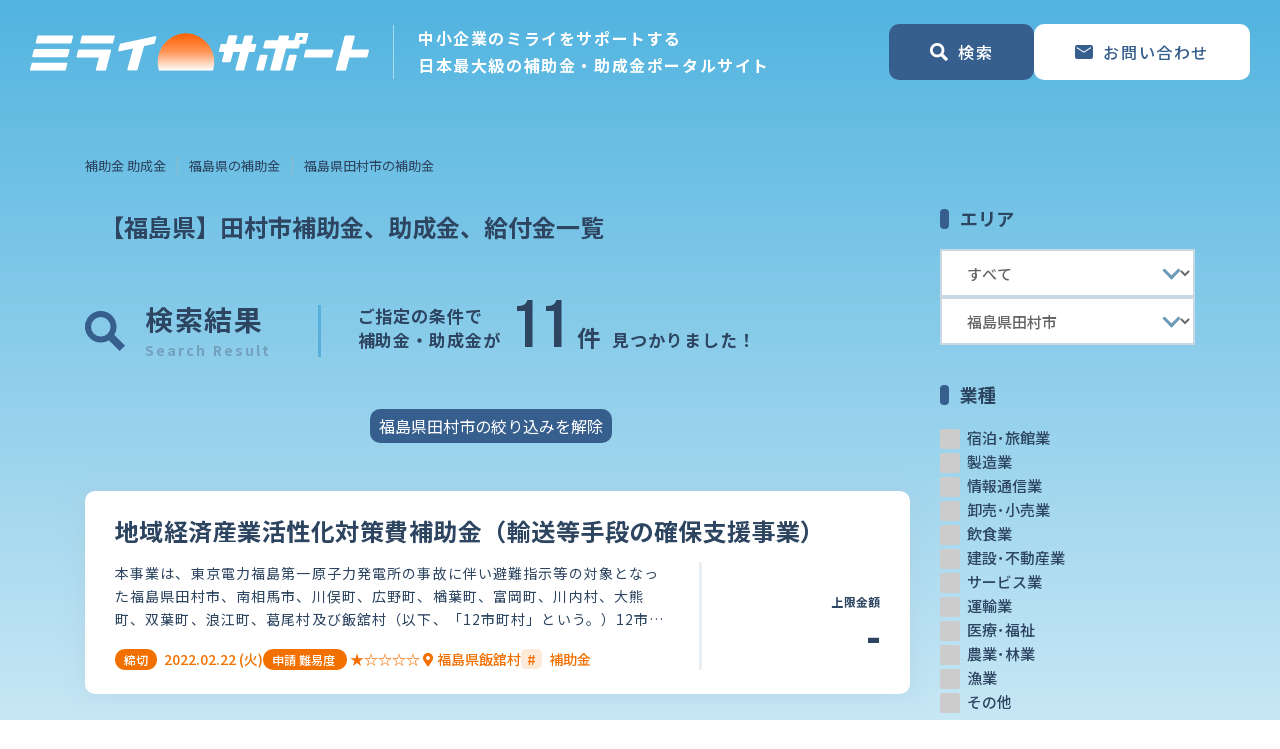

--- FILE ---
content_type: text/html; charset=utf-8
request_url: https://www.mirasapo.jp/subsidy/fukushima/113?exclude=true&page=1
body_size: 88140
content:
<!DOCTYPE html>
<html lang="ja">
<head>
  <meta charset="UTF-8" />
  <meta http-equiv="X-UA-Compatible" content="IE=edge" />
  <meta name="viewport" content="width=device-width, initial-scale=1.0" />
  <title>
【福島県】田村市補助金、助成金、給付金一覧！現在11件公募中</title>

  <link rel="stylesheet" href="/public/assets/css/swiper.min.css" />
  <link rel="stylesheet" href="/public/assets/css/bootstrap-reboot.min.css" />
  <link rel="stylesheet" href="/public/assets/css/bootstrap-grid.min.css" />
  <link rel="stylesheet" href="https://cdnjs.cloudflare.com/ajax/libs/font-awesome/5.15.4/css/all.min.css"
  integrity="sha512-1ycn6IcaQQ40/MKBW2W4Rhis/DbILU74C1vSrLJxCq57o941Ym01SwNsOMqvEBFlcgUa6xLiPY/NS5R+E6ztJQ=="
  crossorigin="anonymous" referrerpolicy="no-referrer" />

  <link rel="stylesheet" media="all" href="/assets/public/subsidy/application-94461bc7668e04a30cbe910a81fd0d5776596745540b0a7c17c7360eb15034b9.css" data-turbolinks-track="reload" />
  <script src="/assets/public/application-900e3d3e1110ef12ff01c98e29f4212a6b2d67663f90d674772fd0a442059291.js" data-turbolinks-track="reload"></script>
  <link rel="shortcut icon" href="/favicon.png">

  
  
      <meta name='description' content='福島県田村市の企業や個人が受給できる可能性が高い補助金、助成金、給付金を一覧で掲載しています。'>
      <meta property='og:url' content='https://www.mirasapo.jp/subsidy/fukushima/113?exclude=true&page=1' />
    <meta property='og:type' content='article' />
    <meta property='og:title' content='福島県田村市の補助金、助成金、給付金一覧' />
    <meta property='og:description' content='福島県田村市の企業や個人が受給できる可能性が高い補助金、助成金、給付金を一覧で掲載しています。' />
    <meta property='og:site_name' content='ミライサポート - 日本最大級の補助金、助成金、給付金のポータルサイト' />
    <meta property='og:image' content='https://www.mirasapo.jp/img/ogp.png' />
    
    <link rel='canonical' href='https://www.mirasapo.jp/subsidy/fukushima/113?page=1'>

  <meta name="csrf-param" content="authenticity_token" />
<meta name="csrf-token" content="MCfdxQGtt5-8uCFjFss5CIJE0kpZVu_tq93Feb__UZqV9QZU0heo-C4ZAAYBwgLzPqgFJn4JtKMqtjPSD8wmyQ" />
  

  
  
    <!-- Google Tag Manager -->
    <script>(function(w,d,s,l,i){w[l]=w[l]||[];w[l].push({'gtm.start':
    new Date().getTime(),event:'gtm.js'});var f=d.getElementsByTagName(s)[0],
    j=d.createElement(s),dl=l!='dataLayer'?'&l='+l:'';j.async=true;j.src=
    'https://www.googletagmanager.com/gtm.js?id='+i+dl;f.parentNode.insertBefore(j,f);
    })(window,document,'script','dataLayer','GTM-P8ZBWBQ');</script>
    <!-- End Google Tag Manager -->
</head>

<body>
  <!-- Google Tag Manager (noscript) -->
<noscript><iframe src="https://www.googletagmanager.com/ns.html?id=GTM-P8ZBWBQ"
height="0" width="0" style="display:none;visibility:hidden"></iframe></noscript>
<!-- End Google Tag Manager (noscript) -->

<header class="header">
  <!-- ナビゲーションバー -->
  <nav class="navbar">
    <div class="navbar-brand ">

        <div class="navbar-logo">
          <a href="/subsidy">
            <img src="/img/logo.svg" alt="ミライサポート - 日本最大級の補助金、助成金、給付金のポータルサイト" class="logo">
</a>        </div>
      <p class="navbar-lead">
        中小企業のミライをサポートする<br class="d-none d-xl-inline" />
        日本最大級の補助金・助成金ポータルサイト
      </p>
    </div>

    <ul class="navbar-nav">
      <li class="nav-item">
        <div class="cv-item">
          <a class="btn btn-blue cv" id="nav-search" href="#">
            <img src="/img/icon_map-search_white.svg" class="icon icon-search" alt="search" />
            <span>検索</span>
          </a>
          <a class="btn btn-blue cv flip d-none d-lg-flex" href="/contact/new">
            <img src="/img/icon_mail_blue.svg" class="icon icon-mail" alt="contact" />
            <span>お問い合わせ</span>
</a>        </div>
      </li>
    </ul>

    <button class="nav-close btn btn-blue close">
      <span class="icon"></span>
      <span>閉じる</span>
    </button>
  </nav>

  <!-- 検索メニュー -->
  <nav class="search-menu">
    <form class="form-search form-blue" action="/subsidies" accept-charset="UTF-8" method="get">
      <div class="menu-panel">
        <div class="panel-header">
          <span class="menu-title">エリア</span>
        </div>
        <ul class="panel-list selects">
          <li class="list-item">
            <div class="custom-select">
              <select class="select-area" name="search[prefecture_id]" id="search_prefecture_id"><option value="">すべて</option>
<optgroup label="北海道地方" 北海道="1"><option value="1">北海道</option></optgroup><optgroup label="東北地方" 青森県="2" 岩手県="3" 宮城県="4" 秋田県="5" 山形県="6" 福島県="7"><option value="2">青森県</option>
<option value="3">岩手県</option>
<option value="4">宮城県</option>
<option value="5">秋田県</option>
<option value="6">山形県</option>
<option value="7">福島県</option></optgroup><optgroup label="関東地方" 茨城県="8" 栃木県="9" 群馬県="10" 埼玉県="11" 千葉県="12" 東京都="13" 神奈川県="14"><option value="8">茨城県</option>
<option value="9">栃木県</option>
<option value="10">群馬県</option>
<option value="11">埼玉県</option>
<option value="12">千葉県</option>
<option value="13">東京都</option>
<option value="14">神奈川県</option></optgroup><optgroup label="中部地方" 新潟県="15" 富山県="16" 石川県="17" 福井県="18" 山梨県="19" 長野県="20" 岐阜県="21" 静岡県="22" 愛知県="23"><option value="15">新潟県</option>
<option value="16">富山県</option>
<option value="17">石川県</option>
<option value="18">福井県</option>
<option value="19">山梨県</option>
<option value="20">長野県</option>
<option value="21">岐阜県</option>
<option value="22">静岡県</option>
<option value="23">愛知県</option></optgroup><optgroup label="近畿地方" 三重県="24" 滋賀県="25" 京都府="26" 大阪府="27" 兵庫県="28" 奈良県="29" 和歌山県="30"><option value="24">三重県</option>
<option value="25">滋賀県</option>
<option value="26">京都府</option>
<option value="27">大阪府</option>
<option value="28">兵庫県</option>
<option value="29">奈良県</option>
<option value="30">和歌山県</option></optgroup><optgroup label="中国地方" 鳥取県="31" 島根県="32" 岡山県="33" 広島県="34" 山口県="35"><option value="31">鳥取県</option>
<option value="32">島根県</option>
<option value="33">岡山県</option>
<option value="34">広島県</option>
<option value="35">山口県</option></optgroup><optgroup label="四国地方" 徳島県="36" 香川県="37" 愛媛県="38" 高知県="39"><option value="36">徳島県</option>
<option value="37">香川県</option>
<option value="38">愛媛県</option>
<option value="39">高知県</option></optgroup><optgroup label="九州地方" 福岡県="40" 佐賀県="41" 長崎県="42" 熊本県="43" 大分県="44" 宮崎県="45" 鹿児島県="46"><option value="40">福岡県</option>
<option value="41">佐賀県</option>
<option value="42">長崎県</option>
<option value="43">熊本県</option>
<option value="44">大分県</option>
<option value="45">宮崎県</option>
<option value="46">鹿児島県</option></optgroup><optgroup label="沖縄地方" 沖縄県="47"><option value="47">沖縄県</option></optgroup><optgroup label="その他" 全国="48" その他="49"><option value="48">全国</option>
<option value="49">その他</option></optgroup></select>
            </div>
          </li>
          <li class="list-item ">
            <div class="custom-select">
              <select name="search[area_id]" id="search_area_id"><option value="">すべて</option>
<option selected="selected" value="113">福島県田村市</option></select>
            </div>
          </li>
        </ul>
      </div>
      <div class="menu-panel">
        <div class="panel-header">
          <span class="menu-title">業種</span>
          <!-- <button class="option-clear">全て外す</button> -->
        </div>
        <ul class="panel-list options">

            <li class="list-item">
              <input id="search_industry_27_header" type="checkbox" value="宿泊･旅館業" name="search[industry_labels][]" />
              <label for="search_industry_27_header">宿泊･旅館業</label>
            </li>
            <li class="list-item">
              <input id="search_industry_5_header" type="checkbox" value="製造業" name="search[industry_labels][]" />
              <label for="search_industry_5_header">製造業</label>
            </li>
            <li class="list-item">
              <input id="search_industry_7_header" type="checkbox" value="情報通信業" name="search[industry_labels][]" />
              <label for="search_industry_7_header">情報通信業</label>
            </li>
            <li class="list-item">
              <input id="search_industry_21_header" type="checkbox" value="卸売･小売業" name="search[industry_labels][]" />
              <label for="search_industry_21_header">卸売･小売業</label>
            </li>
            <li class="list-item">
              <input id="search_industry_22_header" type="checkbox" value="飲食業" name="search[industry_labels][]" />
              <label for="search_industry_22_header">飲食業</label>
            </li>
            <li class="list-item">
              <input id="search_industry_23_header" type="checkbox" value="建設･不動産業" name="search[industry_labels][]" />
              <label for="search_industry_23_header">建設･不動産業</label>
            </li>
            <li class="list-item">
              <input id="search_industry_24_header" type="checkbox" value="サービス業" name="search[industry_labels][]" />
              <label for="search_industry_24_header">サービス業</label>
            </li>
            <li class="list-item">
              <input id="search_industry_25_header" type="checkbox" value="運輸業" name="search[industry_labels][]" />
              <label for="search_industry_25_header">運輸業</label>
            </li>
            <li class="list-item">
              <input id="search_industry_26_header" type="checkbox" value="医療･福祉" name="search[industry_labels][]" />
              <label for="search_industry_26_header">医療･福祉</label>
            </li>
            <li class="list-item">
              <input id="search_industry_1_header" type="checkbox" value="農業･林業" name="search[industry_labels][]" />
              <label for="search_industry_1_header">農業･林業</label>
            </li>
            <li class="list-item">
              <input id="search_industry_2_header" type="checkbox" value="漁業" name="search[industry_labels][]" />
              <label for="search_industry_2_header">漁業</label>
            </li>
            <li class="list-item">
              <input id="search_industry_28_header" type="checkbox" value="その他" name="search[industry_labels][]" />
              <label for="search_industry_28_header">その他</label>
            </li>

        </ul>
      </div>
      <div class="menu-panel">
        <div class="panel-header">
          <span class="menu-title">利用用途</span>
          <!-- <button class="option-clear">全て外す</button> -->
        </div>
        <ul class="panel-list options">
          <li class="list-item">
            <input id="search_category_1_header" type="checkbox" value="business" name="search[category_keys][]" />
            <label for="search_category_1_header">経営改善・経営強化</label>
          </li>
          <li class="list-item">
            <input id="search_category_2_header" type="checkbox" value="sales" name="search[category_keys][]" />
            <label for="search_category_2_header">販路拡大</label>
          </li>
          <li class="list-item">
            <input id="search_category_3_header" type="checkbox" value="abroad" name="search[category_keys][]" />
            <label for="search_category_3_header">海外展開</label>
          </li>
          <li class="list-item">
            <input id="search_category_4_header" type="checkbox" value="investment" name="search[category_keys][]" />
            <label for="search_category_4_header">設備投資</label>
          </li>
          <li class="list-item">
            <input id="search_category_5_header" type="checkbox" value="it" name="search[category_keys][]" />
            <label for="search_category_5_header">IT導入</label>
          </li>
          <li class="list-item">
            <input id="search_category_6_header" type="checkbox" value="hiring" name="search[category_keys][]" />
            <label for="search_category_6_header">人材採用・雇用</label>
          </li>
          <li class="list-item">
            <input id="search_category_7_header" type="checkbox" value="education" name="search[category_keys][]" />
            <label for="search_category_7_header">人材育成・福利厚生</label>
          </li>
          <li class="list-item">
            <input id="search_category_8_header" type="checkbox" value="intellectual_assets" name="search[category_keys][]" />
            <label for="search_category_8_header">特許・知的財産</label>
          </li>
          <li class="list-item">
            <input id="search_category_9_header" type="checkbox" value="entrepreneurship" name="search[category_keys][]" />
            <label for="search_category_9_header">起業・創業</label>
          </li>
          <li class="list-item">
            <input id="search_category_10_header" type="checkbox" value="inheritance" name="search[category_keys][]" />
            <label for="search_category_10_header">事業承継</label>
          </li>
          <li class="list-item">
            <input id="search_category_11_header" type="checkbox" value="disaster" name="search[category_keys][]" />
            <label for="search_category_11_header">災害・被災者支援</label>
          </li>
          <li class="list-item">
            <input id="search_category_12_header" type="checkbox" value="covid" name="search[category_keys][]" />
            <label for="search_category_12_header">コロナ関連</label>
          </li>
          <li class="list-item">
            <input id="search_category_13_header" type="checkbox" value="energy" name="search[category_keys][]" />
            <label for="search_category_13_header">環境・省エネ</label>
          </li>
          <li class="list-item">
            <input id="search_category_14_header" type="checkbox" value="remotework" name="search[category_keys][]" />
            <label for="search_category_14_header">テレワーク</label>
          </li>
        </ul>
      </div>
      <div class="menu-panel wide">
        <div class="panel-header">
          <span class="menu-title">キーワード</span>
        </div>
        <ul class="panel-list keywords">
          <li class="list-item">
            <input placeholder="キーワード検索" type="text" name="search[keyword]" id="search_keyword" />
          </li>
        </ul>
      </div>
      <div class="search-footer">
        <div class="select-col">

          <div class="switch">

              <input id="search_target_switch_header26" type="radio" value="企業" checked="checked" name="search[target_label]" />
              <label for="search_target_switch_header26">企業</label>
              <input id="search_target_switch_header27" type="radio" value="団体" name="search[target_label]" />
              <label for="search_target_switch_header27">団体</label>
          </div>
          <div class="check">
            <input id="search_active_header" type="checkbox" value="true" name="search[active]" />
            <label for="search_active_header">受付中のみ</label>
          </div>
        </div>
        <div class="button-col">
          <button type="submit" class="btn btn-orange search">
            <span class="fas fa-search icon"></span>
            <span>補助金・助成金を検索</span>
          </button>
        </div>
      </div>
</form>  </nav>
  
</header>

  <main class="">
    <section class="container-xl container-no-padding">
      <div class="row no-gutters">
        <nav class="col-12">
              <ol class="breadcrumb"><li class="breadcrumb-item"><a href="/subsidy">補助金 助成金</a></li><li class="breadcrumb-item"><a href="/subsidy/fukushima">福島県の補助金</a></li><li class="breadcrumb-item active">福島県田村市の補助金</li></ol>

        </nav>
      </div>
    </section>
    <section class="container-xl">
      <div class="row">
        <div class="main col-12 col-lg-9">
          



<div class="main-header">
  <div class="col">
    <h1>【福島県】田村市補助金、助成金、給付金一覧</h1>
  </div>
</div>
<div class="main-header">
  <div class="head-icon">
    <img src="/img/icon_map-search_blue.svg" class="icon icon-search" alt="search" />
  </div>
  <div class="head-title search border-right">
    <span class="upper">検索結果</span>
    <span class="lower">Search Result</span>
  </div>
  <h2 class="main-title">
    <span class="text">ご指定の条件で<br />補助金・助成金が</span>
    <strong class="summary">
      <span class="count">11</span>
      <span class="unit">件</span>
    </strong>
    <span class="text">見つかりました！</span>
  </h2>
</div>

<div class="row">
  <div class="col">
    
  <div class="row mb-5">
    <div class="col-6 offset-3 col-sm-4 offset-sm-4">
      <a class="btn btn-sm btn-blue p-2 rounded-pill w-100" href="/subsidy/fukushima/113">福島県田村市の絞り込みを解除</a>
    </div>
  </div>


  </div>
</div>

<!-- メイン本文 -->
<div class="main-topic">
  <div class="row row-cols-1 no-gutters">
      <div class="col mb-3 mb-md-5">
  <div class="card card-pickup">
    <a class="card-link" href="/subsidy/247">
      <div class="card-header">
        <h3 class="title">
          地域経済産業活性化対策費補助金（輸送等手段の確保支援事業）
        </h3>
      </div>
</a>    <div class="card-body">
      <div class="overview">
        <div class="description">
          <span>
            本事業は、東京電力福島第一原子力発電所の事故に伴い避難指示等の対象となった福島県田村市、南相馬市、川俣町、広野町、楢葉町、富岡町、川内村、大熊町、双葉町、浪江町、葛尾村及び飯舘村（以下、「12市町村」という。）12市町村において、補助事業者による12市町村の住民等を対象とした衣・食・医等に関する生活関連商品等の提供や広域的な移動サービスの提供に必要となる輸送手段を確保する事業、並びに、企業活...
          </span>
        </div>
        <div class="overview-footer">
          <div class="status status-orange">
            <div class="status-item">
              <div class="status-main">

                <span class="badge">締切</span>
                <span class="tag">
                    2022.02.22
                    <span class="d-none d-md-inline">
                      (火)
                    </span>
                </span>

              </div>
            </div>

            <div class="status-item">
              <div class="status-main">
                <span class="badge">
                  <span class="d-none d-md-inline">申請</span>
                  難易度
                </span>
                <span class="tag">
                  ★☆☆☆☆
                </span>
              </div>
            </div>
          </div>
          <div class="status status-orange">
            <div class="status-item">
                <a href="/subsidy/fukushima/124">
                  <span class="tag"><i class="fas fa-map-marker-alt"></i>  福島県飯舘村</span>
</a>            </div>
              <div class="status-item">
                <span class="badge-hash">#</span>
                <span class="tag">補助金</span>
              </div>
          </div>
            <div class="pricetag">
              <div class="title">
                上限<span class="d-none d-md-inline"></span><br class="d-inline d-md-none" />金額
              </div>
              <div class="price">
                <span class="amount">
                  <span class="number">-</span>
                  <span class="currency"></span>
                </span>
              </div>
            </div>
        </div>
      </div>
    </div>
  </div>
</div>
      <div class="col mb-3 mb-md-5">
  <div class="card card-pickup">
    <a class="card-link" href="/subsidy/727">
      <div class="card-header">
        <h3 class="title">
          福島県原子力被災12市町村農業者支援事業
        </h3>
      </div>
</a>    <div class="card-body">
      <div class="overview">
        <div class="description">
          <span>
            福島県は、東日本大震災に伴い発生した東京電力株式会社福島第一原子力発電所事故の影響により、避難を余儀なくされた地域（田村市、南相馬市、川俣町、広野町、楢葉町、富岡町、川内村、大熊町、双葉町、浪江町、葛尾村、飯舘村）において、営農再開等に向けた取り組みを行う場合に必要となる農業用機械、施設等の導入に要する経費を助成します。
          </span>
        </div>
        <div class="overview-footer">
          <div class="status status-orange">
            <div class="status-item">
              <div class="status-main">

                <span class="badge">締切</span>
                <span class="tag">
                    2023.09.22
                    <span class="d-none d-md-inline">
                      (金)
                    </span>
                </span>

              </div>
            </div>

            <div class="status-item">
              <div class="status-main">
                <span class="badge">
                  <span class="d-none d-md-inline">申請</span>
                  難易度
                </span>
                <span class="tag">
                  ★★★★★
                </span>
              </div>
            </div>
          </div>
          <div class="status status-orange">
            <div class="status-item">
                <a href="/subsidy/fukushima/124">
                  <span class="tag"><i class="fas fa-map-marker-alt"></i>  福島県飯舘村</span>
</a>            </div>
              <div class="status-item">
                <span class="badge-hash">#</span>
                <span class="tag">助成金</span>
              </div>
          </div>
            <div class="pricetag">
              <div class="title">
                上限<br class="d-inline d-md-none" />金額
              </div>
              <div class="price">
                <span class="amount">
                    <span class="number">3,000</span>
                </span>
                <span class="currency">万円</span>
              </div>
            </div>
        </div>
      </div>
    </div>
  </div>
</div>
      <div class="col mb-3 mb-md-5">
  <div class="card card-pickup">
    <a class="card-link" href="/subsidy/17766">
      <div class="card-header">
        <h3 class="title">
          協働のまちづくり支援事業
        </h3>
      </div>
</a>    <div class="card-body">
      <div class="overview">
        <div class="description">
          <span>
            地域の課題解決に向け、市民活動団体等が創意工夫した取り組みや市民が参画する新たな地域間交流など、自立に向けた取り組みのきっかけとするための市民提案型のまちづくり活動を予算の範囲内で支援します。

          </span>
        </div>
        <div class="overview-footer">
          <div class="status status-orange">
            <div class="status-item">
              <div class="status-main">

                <span class="badge">締切</span>
                <span class="tag">
                    <span style="font-size:1.4rem; line-height: 100%;">-</span>
                </span>

              </div>
            </div>

            <div class="status-item">
              <div class="status-main">
                <span class="badge">
                  <span class="d-none d-md-inline">申請</span>
                  難易度
                </span>
                <span class="tag">
                  ★★☆☆☆
                </span>
              </div>
            </div>
          </div>
          <div class="status status-orange">
            <div class="status-item">
                <a href="/subsidy/fukushima/113">
                  <span class="tag"><i class="fas fa-map-marker-alt"></i>  福島県田村市</span>
</a>            </div>
              <div class="status-item">
                <span class="badge-hash">#</span>
                <span class="tag">補助金</span>
              </div>
          </div>
            <div class="pricetag">
              <div class="title">
                上限<br class="d-inline d-md-none" />金額
              </div>
              <div class="price">
                <span class="amount">
                    <span class="number">30</span>
                </span>
                <span class="currency">万円</span>
              </div>
            </div>
        </div>
      </div>
    </div>
  </div>
</div>
      <div class="col mb-3 mb-md-5">
  <div class="card card-pickup">
    <a class="card-link" href="/subsidy/17767">
      <div class="card-header">
        <h3 class="title">
          荒廃農地活用促進対策事業
        </h3>
      </div>
</a>    <div class="card-body">
      <div class="overview">
        <div class="description">
          <span>
            荒廃農地の活用を促進するため、荒廃農地の解消に取り組む方へ補助金を交付いたします。
          </span>
        </div>
        <div class="overview-footer">
          <div class="status status-orange">
            <div class="status-item">
              <div class="status-main">

                <span class="badge">締切</span>
                <span class="tag">
                    <span style="font-size:1.4rem; line-height: 100%;">-</span>
                </span>

              </div>
            </div>

            <div class="status-item">
              <div class="status-main">
                <span class="badge">
                  <span class="d-none d-md-inline">申請</span>
                  難易度
                </span>
                <span class="tag">
                  ★☆☆☆☆
                </span>
              </div>
            </div>
          </div>
          <div class="status status-orange">
            <div class="status-item">
                <a href="/subsidy/fukushima/113">
                  <span class="tag"><i class="fas fa-map-marker-alt"></i>  福島県田村市</span>
</a>            </div>
              <div class="status-item">
                <span class="badge-hash">#</span>
                <span class="tag">補助金</span>
              </div>
          </div>
            <div class="pricetag">
              <div class="title">
                上限<span class="d-none d-md-inline"></span><br class="d-inline d-md-none" />金額
              </div>
              <div class="price">
                <span class="amount">
                  <span class="number">-</span>
                  <span class="currency"></span>
                </span>
              </div>
            </div>
        </div>
      </div>
    </div>
  </div>
</div>
      <div class="col mb-3 mb-md-5">
  <div class="card card-pickup">
    <a class="card-link" href="/subsidy/17771">
      <div class="card-header">
        <h3 class="title">
          地域づくり応援事業 
        </h3>
      </div>
</a>    <div class="card-body">
      <div class="overview">
        <div class="description">
          <span>
            魅力ある地域づくりのために地域、団体等がが自らの創意工夫により地域課題を解決できる環境を整え、地域の自立的発展を図るために実施する地域づくり活動を予算の範囲内で応援します。
          </span>
        </div>
        <div class="overview-footer">
          <div class="status status-orange">
            <div class="status-item">
              <div class="status-main">

                <span class="badge">締切</span>
                <span class="tag">
                    <span style="font-size:1.4rem; line-height: 100%;">-</span>
                </span>

              </div>
            </div>

            <div class="status-item">
              <div class="status-main">
                <span class="badge">
                  <span class="d-none d-md-inline">申請</span>
                  難易度
                </span>
                <span class="tag">
                  ★☆☆☆☆
                </span>
              </div>
            </div>
          </div>
          <div class="status status-orange">
            <div class="status-item">
                <a href="/subsidy/fukushima/113">
                  <span class="tag"><i class="fas fa-map-marker-alt"></i>  福島県田村市</span>
</a>            </div>
              <div class="status-item">
                <span class="badge-hash">#</span>
                <span class="tag">補助金</span>
              </div>
          </div>
            <div class="pricetag">
              <div class="title">
                上限<br class="d-inline d-md-none" />金額
              </div>
              <div class="price">
                <span class="amount">
                    <span class="number">10</span>
                </span>
                <span class="currency">万円</span>
              </div>
            </div>
        </div>
      </div>
    </div>
  </div>
</div>
      <div class="col mb-3 mb-md-5">
  <div class="card card-pickup">
    <a class="card-link" href="/subsidy/17773">
      <div class="card-header">
        <h3 class="title">
          田村市水稲病害虫防除支援事業
        </h3>
      </div>
</a>    <div class="card-body">
      <div class="overview">
        <div class="description">
          <span>
            水稲の安定生産を図るため、令和４年産米の作付けにあたり病害虫を防除できる薬剤を購入された方へ補助金を交付いたします。
          </span>
        </div>
        <div class="overview-footer">
          <div class="status status-orange">
            <div class="status-item">
              <div class="status-main">

                <span class="badge">締切</span>
                <span class="tag">
                    2022.10.31
                    <span class="d-none d-md-inline">
                      (月)
                    </span>
                </span>

              </div>
            </div>

            <div class="status-item">
              <div class="status-main">
                <span class="badge">
                  <span class="d-none d-md-inline">申請</span>
                  難易度
                </span>
                <span class="tag">
                  ★☆☆☆☆
                </span>
              </div>
            </div>
          </div>
          <div class="status status-orange">
            <div class="status-item">
                <a href="/subsidy/fukushima/113">
                  <span class="tag"><i class="fas fa-map-marker-alt"></i>  福島県田村市</span>
</a>            </div>
              <div class="status-item">
                <span class="badge-hash">#</span>
                <span class="tag">補助金</span>
              </div>
          </div>
            <div class="pricetag">
              <div class="title">
                上限<span class="d-none d-md-inline"></span><br class="d-inline d-md-none" />金額
              </div>
              <div class="price">
                <span class="amount">
                  <span class="number">-</span>
                  <span class="currency"></span>
                </span>
              </div>
            </div>
        </div>
      </div>
    </div>
  </div>
</div>
      <div class="col mb-3 mb-md-5">
  <div class="card card-pickup">
    <a class="card-link" href="/subsidy/31441">
      <div class="card-header">
        <h3 class="title">
          原子力被災12市町村農業者支援事業
        </h3>
      </div>
</a>    <div class="card-body">
      <div class="overview">
        <div class="description">
          <span>
            原子力被災１２市町村において、営農再開等を行う場合に必要となる農業用機械、施設等の導入の取り組みに必要な経費を助成することで営農再開を支援します。
          </span>
        </div>
        <div class="overview-footer">
          <div class="status status-orange">
            <div class="status-item">
              <div class="status-main">

                <span class="badge">締切</span>
                <span class="tag">
                    2022.11.11
                    <span class="d-none d-md-inline">
                      (金)
                    </span>
                </span>

              </div>
            </div>

            <div class="status-item">
              <div class="status-main">
                <span class="badge">
                  <span class="d-none d-md-inline">申請</span>
                  難易度
                </span>
                <span class="tag">
                  ★★★★★
                </span>
              </div>
            </div>
          </div>
          <div class="status status-orange">
            <div class="status-item">
                <a href="/subsidy/fukushima/113">
                  <span class="tag"><i class="fas fa-map-marker-alt"></i>  福島県田村市</span>
</a>            </div>
              <div class="status-item">
                <span class="badge-hash">#</span>
                <span class="tag">補助金</span>
              </div>
          </div>
            <div class="pricetag">
              <div class="title">
                上限<br class="d-inline d-md-none" />金額
              </div>
              <div class="price">
                <span class="amount">
                    <span class="number">3,000</span>
                </span>
                <span class="currency">万円</span>
              </div>
            </div>
        </div>
      </div>
    </div>
  </div>
</div>
      <div class="col mb-3 mb-md-5">
  <div class="card card-pickup">
    <a class="card-link" href="/subsidy/55607">
      <div class="card-header">
        <h3 class="title">
          さつまいも生産支援事業
        </h3>
      </div>
</a>    <div class="card-body">
      <div class="overview">
        <div class="description">
          <span>
            さつまいもの作付けから販売までを行う方へ補助金を交付いたします。
          </span>
        </div>
        <div class="overview-footer">
          <div class="status status-orange">
            <div class="status-item">
              <div class="status-main">

                <span class="badge">締切</span>
                <span class="tag">
                    2023.06.30
                    <span class="d-none d-md-inline">
                      (金)
                    </span>
                </span>

              </div>
            </div>

            <div class="status-item">
              <div class="status-main">
                <span class="badge">
                  <span class="d-none d-md-inline">申請</span>
                  難易度
                </span>
                <span class="tag">
                  ★☆☆☆☆
                </span>
              </div>
            </div>
          </div>
          <div class="status status-orange">
            <div class="status-item">
                <a href="/subsidy/fukushima/113">
                  <span class="tag"><i class="fas fa-map-marker-alt"></i>  福島県田村市</span>
</a>            </div>
              <div class="status-item">
                <span class="badge-hash">#</span>
                <span class="tag">補助金</span>
              </div>
          </div>
            <div class="pricetag">
              <div class="title">
                上限<span class="d-none d-md-inline"></span><br class="d-inline d-md-none" />金額
              </div>
              <div class="price">
                <span class="amount">
                  <span class="number">-</span>
                  <span class="currency"></span>
                </span>
              </div>
            </div>
        </div>
      </div>
    </div>
  </div>
</div>
      <div class="col mb-3 mb-md-5">
  <div class="card card-pickup">
    <a class="card-link" href="/subsidy/55610">
      <div class="card-header">
        <h3 class="title">
          協働のまちづくり支援事業
        </h3>
      </div>
</a>    <div class="card-body">
      <div class="overview">
        <div class="description">
          <span>
            地域の課題解決に向け、市民活動団体等が創意工夫した取り組みや市民が参画する新たな地域間交流など、自立に向けた取り組みのきっかけとするための市民提案型のまちづくり活動を予算の範囲内で支援します。
          </span>
        </div>
        <div class="overview-footer">
          <div class="status status-orange">
            <div class="status-item">
              <div class="status-main">

                <span class="badge">締切</span>
                <span class="tag">
                    <span style="font-size:1.4rem; line-height: 100%;">-</span>
                </span>

              </div>
            </div>

            <div class="status-item">
              <div class="status-main">
                <span class="badge">
                  <span class="d-none d-md-inline">申請</span>
                  難易度
                </span>
                <span class="tag">
                  ★★☆☆☆
                </span>
              </div>
            </div>
          </div>
          <div class="status status-orange">
            <div class="status-item">
                <a href="/subsidy/fukushima/113">
                  <span class="tag"><i class="fas fa-map-marker-alt"></i>  福島県田村市</span>
</a>            </div>
              <div class="status-item">
                <span class="badge-hash">#</span>
                <span class="tag">補助金</span>
              </div>
          </div>
            <div class="pricetag">
              <div class="title">
                上限<br class="d-inline d-md-none" />金額
              </div>
              <div class="price">
                <span class="amount">
                    <span class="number">30</span>
                </span>
                <span class="currency">万円</span>
              </div>
            </div>
        </div>
      </div>
    </div>
  </div>
</div>
      <div class="col mb-3 mb-md-5">
  <div class="card card-pickup">
    <a class="card-link" href="/subsidy/55611">
      <div class="card-header">
        <h3 class="title">
          地域づくり応援事業 
        </h3>
      </div>
</a>    <div class="card-body">
      <div class="overview">
        <div class="description">
          <span>
            魅力ある地域づくりのために地域、団体等がが自らの創意工夫により地域課題を解決できる環境を整え、地域の自立的発展を図るために実施する地域づくり活動を予算の範囲内で応援します。
          </span>
        </div>
        <div class="overview-footer">
          <div class="status status-orange">
            <div class="status-item">
              <div class="status-main">

                <span class="badge">締切</span>
                <span class="tag">
                    <span style="font-size:1.4rem; line-height: 100%;">-</span>
                </span>

              </div>
            </div>

            <div class="status-item">
              <div class="status-main">
                <span class="badge">
                  <span class="d-none d-md-inline">申請</span>
                  難易度
                </span>
                <span class="tag">
                  ★☆☆☆☆
                </span>
              </div>
            </div>
          </div>
          <div class="status status-orange">
            <div class="status-item">
                <a href="/subsidy/fukushima/113">
                  <span class="tag"><i class="fas fa-map-marker-alt"></i>  福島県田村市</span>
</a>            </div>
              <div class="status-item">
                <span class="badge-hash">#</span>
                <span class="tag">補助金</span>
              </div>
          </div>
            <div class="pricetag">
              <div class="title">
                上限<br class="d-inline d-md-none" />金額
              </div>
              <div class="price">
                <span class="amount">
                    <span class="number">10</span>
                </span>
                <span class="currency">万円</span>
              </div>
            </div>
        </div>
      </div>
    </div>
  </div>
</div>
  </div>
  <div class="row no-gutters mb-5">
    
  <nav class="col-12 mt-3">
    <ul class="pagination">
      
      
            <li class="page-item active">
    <a data-remote="false" class="page-link">1</a>
  </li>

            <li class="page-item">
    <a rel="next" class="page-link" href="/subsidy/fukushima/113?exclude=true&amp;page=2">2</a>
  </li>

      <li class="page-item">
  <a rel="next" class="page-link" href="/subsidy/fukushima/113?exclude=true&amp;page=2">&rsaquo;</a>
</li>

      <li class="page-item">
  <a class="page-link" href="/subsidy/fukushima/113?exclude=true&amp;page=2">&raquo;</a>
</li>

    </ul>
  </nav>

  </div>
</div>


<!-- ジャンボトロン（キービジュアル） -->
<div class="jumbotron">
  <div class="jumbotron_wrap">
    <!-- ヘッダーロゴ -->

    <!-- 検索フォーム -->
    <form class="form-search form-blue" action="/subsidies" accept-charset="UTF-8" method="get">
      <!-- 検索ヘッダー -->
      <div class="search-header">
        <!-- PRエリア -->
        <div class="header-col">
          <div class="pr-grid">
            <div class="pr-block">
              <div class="title">専門家とのマッチング</div>
              <div class="pr">
                <span class="title month">月間</span>
                <span class="count">500</span>
                <span class="unit">件</span>
              </div>
            </div>
            <div class="pr-block">
              <div class="title">申請サポート（有料）</div>
              <div class="pr">
                <span class="title">満足度</span>
                <span class="count">96</span>
                <span class="unit percent">%</span>
              </div>
            </div>
            <div class="pr-summary">
              <span class="title">日本<br />最大級</span>
              <span class="count">
                16100
              </span>
              <span class="unit">件</span>
            </div>
          </div>
        </div>
        <!-- 入力エリア -->
        <div class="header-col">
          <div class="input-grid">
            <div class="input-group">
              <label for="search_prefecture_id">エリア</label>
              <select name="search[prefecture_id]" id="search_prefecture_id"><option value="">すべて</option>
<optgroup label="北海道地方" 北海道="1"><option value="1">北海道</option></optgroup><optgroup label="東北地方" 青森県="2" 岩手県="3" 宮城県="4" 秋田県="5" 山形県="6" 福島県="7"><option value="2">青森県</option>
<option value="3">岩手県</option>
<option value="4">宮城県</option>
<option value="5">秋田県</option>
<option value="6">山形県</option>
<option value="7">福島県</option></optgroup><optgroup label="関東地方" 茨城県="8" 栃木県="9" 群馬県="10" 埼玉県="11" 千葉県="12" 東京都="13" 神奈川県="14"><option value="8">茨城県</option>
<option value="9">栃木県</option>
<option value="10">群馬県</option>
<option value="11">埼玉県</option>
<option value="12">千葉県</option>
<option value="13">東京都</option>
<option value="14">神奈川県</option></optgroup><optgroup label="中部地方" 新潟県="15" 富山県="16" 石川県="17" 福井県="18" 山梨県="19" 長野県="20" 岐阜県="21" 静岡県="22" 愛知県="23"><option value="15">新潟県</option>
<option value="16">富山県</option>
<option value="17">石川県</option>
<option value="18">福井県</option>
<option value="19">山梨県</option>
<option value="20">長野県</option>
<option value="21">岐阜県</option>
<option value="22">静岡県</option>
<option value="23">愛知県</option></optgroup><optgroup label="近畿地方" 三重県="24" 滋賀県="25" 京都府="26" 大阪府="27" 兵庫県="28" 奈良県="29" 和歌山県="30"><option value="24">三重県</option>
<option value="25">滋賀県</option>
<option value="26">京都府</option>
<option value="27">大阪府</option>
<option value="28">兵庫県</option>
<option value="29">奈良県</option>
<option value="30">和歌山県</option></optgroup><optgroup label="中国地方" 鳥取県="31" 島根県="32" 岡山県="33" 広島県="34" 山口県="35"><option value="31">鳥取県</option>
<option value="32">島根県</option>
<option value="33">岡山県</option>
<option value="34">広島県</option>
<option value="35">山口県</option></optgroup><optgroup label="四国地方" 徳島県="36" 香川県="37" 愛媛県="38" 高知県="39"><option value="36">徳島県</option>
<option value="37">香川県</option>
<option value="38">愛媛県</option>
<option value="39">高知県</option></optgroup><optgroup label="九州地方" 福岡県="40" 佐賀県="41" 長崎県="42" 熊本県="43" 大分県="44" 宮崎県="45" 鹿児島県="46"><option value="40">福岡県</option>
<option value="41">佐賀県</option>
<option value="42">長崎県</option>
<option value="43">熊本県</option>
<option value="44">大分県</option>
<option value="45">宮崎県</option>
<option value="46">鹿児島県</option></optgroup><optgroup label="沖縄地方" 沖縄県="47"><option value="47">沖縄県</option></optgroup><optgroup label="その他" 全国="48" その他="49"><option value="48">全国</option>
<option value="49">その他</option></optgroup></select>
            </div>

            <div class="">
              <div class="input-group">
                <label for="search_area_id">地域</label>
                <select name="search[area_id]" id="search_area_id"><option value="">すべて</option>
<option selected="selected" value="113">福島県田村市</option></select>
              </div>
            </div>

            <div class="input-group">
              <label for="search_industry_id">業種</label>
              <select name="search[industry_id]" id="search_industry_id"><option value="">すべて</option>
<option value="27">宿泊･旅館業</option>
<option value="5">製造業</option>
<option value="7">情報通信業</option>
<option value="21">卸売･小売業</option>
<option value="22">飲食業</option>
<option value="23">建設･不動産業</option>
<option value="24">サービス業</option>
<option value="25">運輸業</option>
<option value="26">医療･福祉</option>
<option value="1">農業･林業</option>
<option value="2">漁業</option>
<option value="28">その他</option></select>
            </div>
            <div class="input-group">
              <label for="category_keys">使い道</label>
              <select name="search[category_key]" id="search_category_key"><option value="">すべて</option>
<option value="business">経営改善・経営強化</option>
<option value="sales">販路拡大</option>
<option value="abroad">海外展開</option>
<option value="investment">設備投資</option>
<option value="it">IT導入</option>
<option value="hiring">人材採用・雇用</option>
<option value="education">人材育成・福利厚生</option>
<option value="intellectual_assets">特許・知的財産</option>
<option value="entrepreneurship">起業・創業</option>
<option value="inheritance">事業承継</option>
<option value="disaster">災害・被災者支援</option>
<option value="covid">コロナ関連</option>
<option value="energy">環境・省エネ</option>
<option value="remotework">テレワーク</option></select>
            </div>
            <input placeholder="キーワード検索" type="text" name="search[keyword]" id="search_keyword" />
          </div>
        </div>
      </div>
      <!-- 検索フッター -->
      <div class="search-footer">
        <div class="select-col">

          <div class="switch">
              <input id="search_target_switch_top26" type="radio" value="企業" checked="checked" name="search[target_label]" />
              <label for="search_target_switch_top26">企業</label>
              <input id="search_target_switch_top27" type="radio" value="団体" name="search[target_label]" />
              <label for="search_target_switch_top27">団体</label>
          </div>

          <div class="check">
            <input type="checkbox" value="true" name="search[active]" id="search_active" />
            <label for="search_active">受付中のみ表示</label>
          </div>
        </div>
        <div class="button-col">
          <button type="submit" class="btn btn-orange search">
            <span class="fas fa-search icon"></span>
            <span>補助金・助成金を検索</span>
          </button>
        </div>
      </div>
</form>  </div>
</div>

<div class="main-divider"></div>
  <!-- LINEカード -->
  <div class="main-line d-block d-lg-none">
    <div class="card card-line mini">
      <p class="card-body">
        ＼<span class="badge">無料</span>LINEで気軽に／<br />
        助成金・補助金の診断・相談
      </p>
      <a class="btn btn-green line" href="https://lin.ee/vNzmwWq">
        <span>LINEで相談する</span>
      </a>
      <img src="/img/line_illust.svg" class="illust" alt="line illust" />
    </div>
  </div>
<div class="main-divider"></div>



  <div class="main-city mb-5">
    <h2 class="title"><i class="fas fa-map-marker-alt"></i> 福島県の地域別補助金・助成金情報</h2>
    <ul class="list">
        <li class="list-item">
          <a class="btn btn-lightblue p-2" href="/subsidy/fukushima/255">二本松市</a>
        </li>
        <li class="list-item">
          <a class="btn btn-lightblue p-2" href="/subsidy/fukushima/209">伊達市</a>
        </li>
        <li class="list-item">
          <a class="btn btn-lightblue p-2" href="/subsidy/fukushima/253">会津美里町</a>
        </li>
        <li class="list-item">
          <a class="btn btn-lightblue p-2" href="/subsidy/fukushima/662">会津若松市</a>
        </li>
        <li class="list-item">
          <a class="btn btn-lightblue p-2" href="/subsidy/fukushima/206">南会津町</a>
        </li>
        <li class="list-item">
          <a class="btn btn-lightblue p-2" href="/subsidy/fukushima/114">南相馬市</a>
        </li>
        <li class="list-item">
          <a class="btn btn-lightblue p-2" href="/subsidy/fukushima/121">双葉町</a>
        </li>
        <li class="list-item">
          <a class="btn btn-lightblue p-2" href="/subsidy/fukushima/661">喜多方市</a>
        </li>
        <li class="list-item">
          <a class="btn btn-lightblue p-2" href="/subsidy/fukushima/207">塙町</a>
        </li>
        <li class="list-item">
          <a class="btn btn-lightblue p-2" href="/subsidy/fukushima/120">大熊町</a>
        </li>
        <li class="list-item">
          <a class="btn btn-lightblue p-2" href="/subsidy/fukushima/118">富岡町</a>
        </li>
        <li class="list-item">
          <a class="btn btn-lightblue p-2" href="/subsidy/fukushima/115">川俣町</a>
        </li>
        <li class="list-item">
          <a class="btn btn-lightblue p-2" href="/subsidy/fukushima/119">川内村</a>
        </li>
        <li class="list-item">
          <a class="btn btn-lightblue p-2" href="/subsidy/fukushima/252">いわき市</a>
        </li>
        <li class="list-item">
          <a class="btn btn-lightblue p-2" href="/subsidy/fukushima/116">広野町</a>
        </li>
        <li class="list-item">
          <a class="btn btn-lightblue p-2" href="/subsidy/fukushima/213">本宮市</a>
        </li>
        <li class="list-item">
          <a class="btn btn-lightblue p-2" href="/subsidy/fukushima/208">桑折町</a>
        </li>
        <li class="list-item">
          <a class="btn btn-lightblue p-2" href="/subsidy/fukushima/928">棚倉町</a>
        </li>
        <li class="list-item">
          <a class="btn btn-lightblue p-2" href="/subsidy/fukushima/117">楢葉町</a>
        </li>
        <li class="list-item">
          <a class="btn btn-lightblue p-2" href="/subsidy/fukushima/122">浪江町</a>
        </li>
        <li class="list-item">
          <a class="btn btn-lightblue p-2" href="/subsidy/fukushima/256">白河市</a>
        </li>
        <li class="list-item">
          <a class="btn btn-lightblue p-2" href="/subsidy/fukushima/1098">相馬市</a>
        </li>
        <li class="list-item">
          <a class="btn btn-lightblue p-2" href="/subsidy/fukushima/663">石川町</a>
        </li>
        <li class="list-item">
          <a class="btn btn-lightblue p-2" href="/subsidy/fukushima/478">磐梯町</a>
        </li>
        <li class="list-item">
          <a class="btn btn-lightblue p-2" href="/subsidy/fukushima/467">福島市</a>
        </li>
        <li class="list-item">
          <a class="btn btn-lightblue p-2" href="/subsidy/fukushima/123">葛尾村</a>
        </li>
        <li class="list-item">
          <a class="btn btn-lightblue p-2" href="/subsidy/fukushima/1153">西会津町</a>
        </li>
        <li class="list-item">
          <a class="btn btn-lightblue p-2" href="/subsidy/fukushima/71">郡山市</a>
        </li>
        <li class="list-item">
          <a class="btn btn-lightblue p-2" href="/subsidy/fukushima/72">鏡石町</a>
        </li>
        <li class="list-item">
          <a class="btn btn-lightblue p-2" href="/subsidy/fukushima/254">須賀川市</a>
        </li>
        <li class="list-item">
          <a class="btn btn-lightblue p-2" href="/subsidy/fukushima/124">飯舘村</a>
        </li>
    </ul>
  </div>


        </div>
        <aside class="sidebar col-3 d-none d-lg-block">
          <form class="form-blue" action="/subsidies" accept-charset="UTF-8" method="get">

<div class="sidebar-panel">
  <div class="panel-header">
    <div class="sidebar-title">エリア</div>
  </div>
  <ul class="panel-list selects">
    <li class="list-item">
      <div class="custom-select">
        <select class="select-area" name="search[prefecture_id]" id="search_prefecture_id"><option value="">すべて</option>
<optgroup label="北海道地方" 北海道="1"><option value="1">北海道</option></optgroup><optgroup label="東北地方" 青森県="2" 岩手県="3" 宮城県="4" 秋田県="5" 山形県="6" 福島県="7"><option value="2">青森県</option>
<option value="3">岩手県</option>
<option value="4">宮城県</option>
<option value="5">秋田県</option>
<option value="6">山形県</option>
<option value="7">福島県</option></optgroup><optgroup label="関東地方" 茨城県="8" 栃木県="9" 群馬県="10" 埼玉県="11" 千葉県="12" 東京都="13" 神奈川県="14"><option value="8">茨城県</option>
<option value="9">栃木県</option>
<option value="10">群馬県</option>
<option value="11">埼玉県</option>
<option value="12">千葉県</option>
<option value="13">東京都</option>
<option value="14">神奈川県</option></optgroup><optgroup label="中部地方" 新潟県="15" 富山県="16" 石川県="17" 福井県="18" 山梨県="19" 長野県="20" 岐阜県="21" 静岡県="22" 愛知県="23"><option value="15">新潟県</option>
<option value="16">富山県</option>
<option value="17">石川県</option>
<option value="18">福井県</option>
<option value="19">山梨県</option>
<option value="20">長野県</option>
<option value="21">岐阜県</option>
<option value="22">静岡県</option>
<option value="23">愛知県</option></optgroup><optgroup label="近畿地方" 三重県="24" 滋賀県="25" 京都府="26" 大阪府="27" 兵庫県="28" 奈良県="29" 和歌山県="30"><option value="24">三重県</option>
<option value="25">滋賀県</option>
<option value="26">京都府</option>
<option value="27">大阪府</option>
<option value="28">兵庫県</option>
<option value="29">奈良県</option>
<option value="30">和歌山県</option></optgroup><optgroup label="中国地方" 鳥取県="31" 島根県="32" 岡山県="33" 広島県="34" 山口県="35"><option value="31">鳥取県</option>
<option value="32">島根県</option>
<option value="33">岡山県</option>
<option value="34">広島県</option>
<option value="35">山口県</option></optgroup><optgroup label="四国地方" 徳島県="36" 香川県="37" 愛媛県="38" 高知県="39"><option value="36">徳島県</option>
<option value="37">香川県</option>
<option value="38">愛媛県</option>
<option value="39">高知県</option></optgroup><optgroup label="九州地方" 福岡県="40" 佐賀県="41" 長崎県="42" 熊本県="43" 大分県="44" 宮崎県="45" 鹿児島県="46"><option value="40">福岡県</option>
<option value="41">佐賀県</option>
<option value="42">長崎県</option>
<option value="43">熊本県</option>
<option value="44">大分県</option>
<option value="45">宮崎県</option>
<option value="46">鹿児島県</option></optgroup><optgroup label="沖縄地方" 沖縄県="47"><option value="47">沖縄県</option></optgroup><optgroup label="その他" 全国="48" その他="49"><option value="48">全国</option>
<option value="49">その他</option></optgroup></select>
      </div>
    </li>
    <li class="list-item ">
      <div class="custom-select">
        <select name="search[area_id]" id="search_area_id"><option value="">すべて</option>
<option selected="selected" value="113">福島県田村市</option></select>
      </div>
    </li>
  </ul>
</div>
<div class="sidebar-panel">
  <div class="panel-header">
    <div class="sidebar-title">業種</div>
  </div>
  <ul class="panel-list options">
      <li class="list-item">
        <input id="search_industry_27_sidebar" type="checkbox" value="宿泊･旅館業" name="search[industry_labels][]" />
        <label for="search_industry_27_sidebar">宿泊･旅館業</label>
      </li>
      <li class="list-item">
        <input id="search_industry_5_sidebar" type="checkbox" value="製造業" name="search[industry_labels][]" />
        <label for="search_industry_5_sidebar">製造業</label>
      </li>
      <li class="list-item">
        <input id="search_industry_7_sidebar" type="checkbox" value="情報通信業" name="search[industry_labels][]" />
        <label for="search_industry_7_sidebar">情報通信業</label>
      </li>
      <li class="list-item">
        <input id="search_industry_21_sidebar" type="checkbox" value="卸売･小売業" name="search[industry_labels][]" />
        <label for="search_industry_21_sidebar">卸売･小売業</label>
      </li>
      <li class="list-item">
        <input id="search_industry_22_sidebar" type="checkbox" value="飲食業" name="search[industry_labels][]" />
        <label for="search_industry_22_sidebar">飲食業</label>
      </li>
      <li class="list-item">
        <input id="search_industry_23_sidebar" type="checkbox" value="建設･不動産業" name="search[industry_labels][]" />
        <label for="search_industry_23_sidebar">建設･不動産業</label>
      </li>
      <li class="list-item">
        <input id="search_industry_24_sidebar" type="checkbox" value="サービス業" name="search[industry_labels][]" />
        <label for="search_industry_24_sidebar">サービス業</label>
      </li>
      <li class="list-item">
        <input id="search_industry_25_sidebar" type="checkbox" value="運輸業" name="search[industry_labels][]" />
        <label for="search_industry_25_sidebar">運輸業</label>
      </li>
      <li class="list-item">
        <input id="search_industry_26_sidebar" type="checkbox" value="医療･福祉" name="search[industry_labels][]" />
        <label for="search_industry_26_sidebar">医療･福祉</label>
      </li>
      <li class="list-item">
        <input id="search_industry_1_sidebar" type="checkbox" value="農業･林業" name="search[industry_labels][]" />
        <label for="search_industry_1_sidebar">農業･林業</label>
      </li>
      <li class="list-item">
        <input id="search_industry_2_sidebar" type="checkbox" value="漁業" name="search[industry_labels][]" />
        <label for="search_industry_2_sidebar">漁業</label>
      </li>
      <li class="list-item">
        <input id="search_industry_28_sidebar" type="checkbox" value="その他" name="search[industry_labels][]" />
        <label for="search_industry_28_sidebar">その他</label>
      </li>
  </ul>
</div>
<div class="sidebar-panel">
  <div class="panel-header">
    <div class="sidebar-title">利用用途</div>
  </div>
  <ul class="panel-list options">
      <li class="list-item">
        <input id="search_category_1_sidebar" type="checkbox" value="business" name="search[category_keys][]" />
        <label for="search_category_1_sidebar">経営改善・経営強化</label>
      </li>
      <li class="list-item">
        <input id="search_category_2_sidebar" type="checkbox" value="sales" name="search[category_keys][]" />
        <label for="search_category_2_sidebar">販路拡大</label>
      </li>
      <li class="list-item">
        <input id="search_category_3_sidebar" type="checkbox" value="abroad" name="search[category_keys][]" />
        <label for="search_category_3_sidebar">海外展開</label>
      </li>
      <li class="list-item">
        <input id="search_category_4_sidebar" type="checkbox" value="investment" name="search[category_keys][]" />
        <label for="search_category_4_sidebar">設備投資</label>
      </li>
      <li class="list-item">
        <input id="search_category_5_sidebar" type="checkbox" value="it" name="search[category_keys][]" />
        <label for="search_category_5_sidebar">IT導入</label>
      </li>
      <li class="list-item">
        <input id="search_category_6_sidebar" type="checkbox" value="hiring" name="search[category_keys][]" />
        <label for="search_category_6_sidebar">人材採用・雇用</label>
      </li>
      <li class="list-item">
        <input id="search_category_7_sidebar" type="checkbox" value="education" name="search[category_keys][]" />
        <label for="search_category_7_sidebar">人材育成・福利厚生</label>
      </li>
      <li class="list-item">
        <input id="search_category_8_sidebar" type="checkbox" value="intellectual_assets" name="search[category_keys][]" />
        <label for="search_category_8_sidebar">特許・知的財産</label>
      </li>
      <li class="list-item">
        <input id="search_category_9_sidebar" type="checkbox" value="entrepreneurship" name="search[category_keys][]" />
        <label for="search_category_9_sidebar">起業・創業</label>
      </li>
      <li class="list-item">
        <input id="search_category_10_sidebar" type="checkbox" value="inheritance" name="search[category_keys][]" />
        <label for="search_category_10_sidebar">事業承継</label>
      </li>
      <li class="list-item">
        <input id="search_category_11_sidebar" type="checkbox" value="disaster" name="search[category_keys][]" />
        <label for="search_category_11_sidebar">災害・被災者支援</label>
      </li>
      <li class="list-item">
        <input id="search_category_12_sidebar" type="checkbox" value="covid" name="search[category_keys][]" />
        <label for="search_category_12_sidebar">コロナ関連</label>
      </li>
      <li class="list-item">
        <input id="search_category_13_sidebar" type="checkbox" value="energy" name="search[category_keys][]" />
        <label for="search_category_13_sidebar">環境・省エネ</label>
      </li>
      <li class="list-item">
        <input id="search_category_14_sidebar" type="checkbox" value="remotework" name="search[category_keys][]" />
        <label for="search_category_14_sidebar">テレワーク</label>
      </li>
  </ul>
</div>
<div class="sidebar-panel">
  <div class="panel-header">
    <div class="sidebar-title">キーワード</div>
  </div>
  <ul class="panel-list keywords">
    <li class="list-item">
      <input placeholder="キーワード検索" type="text" name="search[keyword]" id="search_keyword" />
    </li>
    <li class="list-item">
      <input id="search_active_sidebar" type="checkbox" value="true" name="search[active]" />
      <label for="search_active_sidebar">受付中のみ</label>
    </li>
  </ul>
</div>
<div class="search-footer">
  <button type="submit" class="btn btn-blue side-search">
    <span class="fas fa-search mr-2"></span>
    <span>補助金・助成金を検索</span>
  </button>
</div>
</form><!-- LINEカード -->
<div class="sidebar-line">
  <div class="card card-line">
    <p class="card-body">
      ＼<span class="badge">無料</span>LINEで気軽に／<br />
      助成金・補助金の<br />
      診断・相談
    </p>
    <img src="https://qr-official.line.me/gs/M_880kthnx_GW.png?oat__id=1692205" class="qr" alt="QR code">
    <p class="card-note">
      QRコードをスキャンすると<br />
      LINEの友だちに追加されます
    </p>
    <img src="/img/line_illust.svg" class="illust" alt="line illust" />
  </div>
</div>

        </aside>
      </div>
    </section>
    
  <!-- 悩み -->
<section class="section section-worry">
  <div class="container-fluid worry-grid">
    <h2 class="title">こんなお悩みはありませんか？</h2>
    <ul class="worry-list">
      <li>受給できる補助金、助成金が分からない</li>
      <li>税理士・社労士はいるけど、<br class="d-inline d-md-none d-lg-inline d-xl-none" />助成金は申請代行してくれない</li>
      <li>申請しても受給できるか不安</li>
      <li>自社で申請すると、準備や対応が難しい</li>
    </ul>
    <img src="/img/illust_worry.png" class="illust" alt="こんなお悩みはありませんか？" />
  </div>
</section>

<div class="section-wrap">
  <!-- サービス説明 -->
  <section class="section section-desc">
    <div class="container-xl desc-wrap">
      <h2 class="title">
        <img src="/img/logo.svg" class="logo" alt="ミライサポートとは" />
      </h2>
      <div class="card card-desc">
        <div class="card-body">
          <p class="text">
            ミライサポートは、<br class="d-inline d-md-none" />
            中小企業の未来づくりをサポートするために、<br class="d-inline d-sm-none d-md-inline" />
            官公庁や自治体、財団などが発表する<br class="d-inline d-md-none" />
            補助金や助成金の情報をお届けしています。<br class="d-inline" />
            「補助金・助成金の無料診断」や「申請代行の専門家紹介サービス」なども提供しています。
          </p>
        </div>
      </div>
    </div>
  </section>

  <!-- メリット -->
  <section class="section section-merit">
    <div class="container-xl merit-wrap">
      <div class="sub-header">
        <h2 class="sub-title">
          ミライサポートの<br class="d-inline d-md-none" />
          申請代行の4つのメリット
        </h2>
      </div>
      <div class="merit-grid">
        <div class="card card-merit">
          <div class="card-header">
            <img src="/img/merit_1.png" class="img" alt="情報掲載数の情報掲載数" />
            <h3 class="title">
              日本最大級の<br />
              情報掲載数
            </h3>
          </div>
          <div class="card-body">
            <p class="text">
              毎月約1,500 ~ 2,000件の新規助成金・補助金情報を更新キーワード検索や、自社の業種で絞り込みなど、さまざまな検索方法をご用意しております。ご自身にあったやり方で簡単に助成金・補助金を検索してみてください。
            </p>
          </div>
        </div>
        <div class="card card-merit">
          <div class="card-header">
            <img src="/img/merit_2.png" class="img" alt="圧倒的な申請代行実績" />
            <h3 class="title">
              圧倒的な<br />
              申請代行実績
            </h3>
          </div>
          <div class="card-body">
            <p class="text">
              専門家（在籍、提携）の直近5年間の補助金・助成金受給実績は約15億円。申請に必要なノウハウと専門家ネットワークで高水準の申請成功率で申請代行を行っています。
            </p>
          </div>
        </div>
        <div class="card card-merit">
          <div class="card-header">
            <img src="/img/merit_3.png" class="img book" alt="補助金・助成金に特化した士業専門家" />
            <h3 class="title">
              補助金・助成金に<br class="d-none d-md-inline" />
              特化した<br class="d-inline d-md-none" />
              士業専門家
            </h3>
          </div>
          <div class="card-body">
            <p class="text">
              助成金に詳しい社労士は全国でも10%ほどしかいません。弊社には助成金に特化した社労士がいるため、どの助成金を申請するべきかわからない方はお気軽にお問い合わせください。
            </p>
          </div>
        </div>
        <div class="card card-merit">
          <div class="card-header">
            <img src="/img/merit_4.png" class="img clock" alt="手間がかからない" />
            <h3 class="title">
              手間が<br />
              かからない
            </h3>
          </div>
          <div class="card-body">
            <p class="text">
              行政の独特の書類形式は難しく、情報収集から大量書類の記入は多大な労力がかかります。助成金申請代行を依頼することで、自分で申請するストレスや面倒な準備をプロにすべて任せて、業務に集中することができます。
            </p>
          </div>
        </div>
      </div>
    </div>
  </section>
  
  
<!-- ご利用の流れ -->
<section class="section section-flow">
  <div class="container-xl flow-wrap">
    <div class="main-header line-right">
      <div class="head-icon">
        <img src="/img/icon_beginner_blue.svg" class="icon icon-beginner" alt="ご利用の流れ" />
      </div>
      <div class="head-title">
        <h2 class="upper">ご利用の流れ</h2>
        <span class="lower">Flow</span>
      </div>
    </div>
    <div class="flow-grid">
      <div class="card card-flow">
        <div class="card-header">
          <span class="number">01</span>
          <span class="title">無料診断 / お問い合わせ</span>
        </div>
        <div class="card-body">
          <p class="text">
            まずは補助金・助成金の無料診断を受けて「受給資格があるのか、いくら受給できそうか」を診断しましょう。また、お問い合わせフォームからご相談いただくことも可能です。
          </p>
        </div>
      </div>
      <div class="card card-flow">
        <div class="card-header">
          <span class="number">02</span>
          <span class="title">簡易ヒアリング</span>
        </div>
        <div class="card-body">
          <p class="text">
            スマート補助金の専門スタッフが貴社の診断結果の説明と現状のヒアリングを行います。
          </p>
        </div>
      </div>
      <div class="card card-flow">
        <div class="card-header">
          <span class="number">03</span>
          <span class="title">ビデオ会議・ご契約</span>
        </div>
        <div class="card-body">
          <p class="text">
            スマート労務顧問のサービス説明や、貴社が受給可能性ある助成金の説明、料金体系、今後の流れなどを説明させていただきます。サービス内容をご理解頂き、ご希望の場合はご契約いただきます。
          </p>
        </div>
      </div>
      <div class="card card-flow">
        <div class="card-header">
          <span class="number">04</span>
          <span class="title">利用開始</span>
        </div>
        <div class="card-body">
          <p class="text">
            社労士によるカウンセリングのもと、助成金受給に向けて必要な労務体制の整備を行っていきます。通常の労務顧問業務から規定作成、助成金申請代行、補助金・助成金の最新情報の提供などを各種サービスをご利用いただけます。
          </p>
        </div>
      </div>
    </div>
  </div>
</section>

  
  

  <!-- 悩み -->
<section class="section section-worry">
  <div class="container-fluid worry-grid">
    <h2 class="title">こんなお悩みはありませんか？</h2>
    <ul class="worry-list">
      <li>受給できる補助金、助成金が分からない</li>
      <li>税理士・社労士はいるけど、<br class="d-inline d-md-none d-lg-inline d-xl-none" />助成金は申請代行してくれない</li>
      <li>申請しても受給できるか不安</li>
      <li>自社で申請すると、準備や対応が難しい</li>
    </ul>
    <img src="/img/illust_worry.png" class="illust" alt="こんなお悩みはありませんか？" />
  </div>
</section>

<div class="section-wrap">
  <!-- サービス説明 -->
  <section class="section section-desc">
    <div class="container-xl desc-wrap">
      <h2 class="title">
        <img src="/img/logo.svg" class="logo" alt="ミライサポートとは" />
      </h2>
      <div class="card card-desc">
        <div class="card-body">
          <p class="text">
            ミライサポートは、<br class="d-inline d-md-none" />
            中小企業の未来づくりをサポートするために、<br class="d-inline d-sm-none d-md-inline" />
            官公庁や自治体、財団などが発表する<br class="d-inline d-md-none" />
            補助金や助成金の情報をお届けしています。<br class="d-inline" />
            「補助金・助成金の無料診断」や「申請代行の専門家紹介サービス」なども提供しています。
          </p>
        </div>
      </div>
    </div>
  </section>

  <!-- メリット -->
  <section class="section section-merit">
    <div class="container-xl merit-wrap">
      <div class="sub-header">
        <h2 class="sub-title">
          ミライサポートの<br class="d-inline d-md-none" />
          申請代行の4つのメリット
        </h2>
      </div>
      <div class="merit-grid">
        <div class="card card-merit">
          <div class="card-header">
            <img src="/img/merit_1.png" class="img" alt="情報掲載数の情報掲載数" />
            <h3 class="title">
              日本最大級の<br />
              情報掲載数
            </h3>
          </div>
          <div class="card-body">
            <p class="text">
              毎月約1,500 ~ 2,000件の新規助成金・補助金情報を更新キーワード検索や、自社の業種で絞り込みなど、さまざまな検索方法をご用意しております。ご自身にあったやり方で簡単に助成金・補助金を検索してみてください。
            </p>
          </div>
        </div>
        <div class="card card-merit">
          <div class="card-header">
            <img src="/img/merit_2.png" class="img" alt="圧倒的な申請代行実績" />
            <h3 class="title">
              圧倒的な<br />
              申請代行実績
            </h3>
          </div>
          <div class="card-body">
            <p class="text">
              専門家（在籍、提携）の直近5年間の補助金・助成金受給実績は約15億円。申請に必要なノウハウと専門家ネットワークで高水準の申請成功率で申請代行を行っています。
            </p>
          </div>
        </div>
        <div class="card card-merit">
          <div class="card-header">
            <img src="/img/merit_3.png" class="img book" alt="補助金・助成金に特化した士業専門家" />
            <h3 class="title">
              補助金・助成金に<br class="d-none d-md-inline" />
              特化した<br class="d-inline d-md-none" />
              士業専門家
            </h3>
          </div>
          <div class="card-body">
            <p class="text">
              助成金に詳しい社労士は全国でも10%ほどしかいません。弊社には助成金に特化した社労士がいるため、どの助成金を申請するべきかわからない方はお気軽にお問い合わせください。
            </p>
          </div>
        </div>
        <div class="card card-merit">
          <div class="card-header">
            <img src="/img/merit_4.png" class="img clock" alt="手間がかからない" />
            <h3 class="title">
              手間が<br />
              かからない
            </h3>
          </div>
          <div class="card-body">
            <p class="text">
              行政の独特の書類形式は難しく、情報収集から大量書類の記入は多大な労力がかかります。助成金申請代行を依頼することで、自分で申請するストレスや面倒な準備をプロにすべて任せて、業務に集中することができます。
            </p>
          </div>
        </div>
      </div>
    </div>
  </section>
  
  
<!-- ご利用の流れ -->
<section class="section section-flow">
  <div class="container-xl flow-wrap">
    <div class="main-header line-right">
      <div class="head-icon">
        <img src="/img/icon_beginner_blue.svg" class="icon icon-beginner" alt="ご利用の流れ" />
      </div>
      <div class="head-title">
        <h2 class="upper">ご利用の流れ</h2>
        <span class="lower">Flow</span>
      </div>
    </div>
    <div class="flow-grid">
      <div class="card card-flow">
        <div class="card-header">
          <span class="number">01</span>
          <span class="title">無料診断 / お問い合わせ</span>
        </div>
        <div class="card-body">
          <p class="text">
            まずは補助金・助成金の無料診断を受けて「受給資格があるのか、いくら受給できそうか」を診断しましょう。また、お問い合わせフォームからご相談いただくことも可能です。
          </p>
        </div>
      </div>
      <div class="card card-flow">
        <div class="card-header">
          <span class="number">02</span>
          <span class="title">簡易ヒアリング</span>
        </div>
        <div class="card-body">
          <p class="text">
            スマート補助金の専門スタッフが貴社の診断結果の説明と現状のヒアリングを行います。
          </p>
        </div>
      </div>
      <div class="card card-flow">
        <div class="card-header">
          <span class="number">03</span>
          <span class="title">ビデオ会議・ご契約</span>
        </div>
        <div class="card-body">
          <p class="text">
            スマート労務顧問のサービス説明や、貴社が受給可能性ある助成金の説明、料金体系、今後の流れなどを説明させていただきます。サービス内容をご理解頂き、ご希望の場合はご契約いただきます。
          </p>
        </div>
      </div>
      <div class="card card-flow">
        <div class="card-header">
          <span class="number">04</span>
          <span class="title">利用開始</span>
        </div>
        <div class="card-body">
          <p class="text">
            社労士によるカウンセリングのもと、助成金受給に向けて必要な労務体制の整備を行っていきます。通常の労務顧問業務から規定作成、助成金申請代行、補助金・助成金の最新情報の提供などを各種サービスをご利用いただけます。
          </p>
        </div>
      </div>
    </div>
  </div>
</section>

  
  

  </main>
  <footer class="footer footer-blue">
  <div class="container-lg">
    <section class="prefectures">
      <div class="card card-prefectures">
        <p class="title">都道府県別 補助金 助成金 給付金の一覧</p>
        <ul class="list">
          <li>
            <a href="/subsidy/hokkaido">北海道</a>
          </li>
          <li>
            <a href="/subsidy/aomori">青森県</a>
          </li>
          <li>
            <a href="/subsidy/iwate">岩手県</a>
          </li>
          <li>
            <a href="/subsidy/miyagi">宮城県</a>
          </li>
          <li>
            <a href="/subsidy/akita">秋田県</a>
          </li>
          <li>
            <a href="/subsidy/yamagata">山形県</a>
          </li>
          <li>
            <a href="/subsidy/fukushima">福島県</a>
          </li>
          <li>
            <a href="/subsidy/ibaraki">茨城県</a>
          </li>
          <li>
            <a href="/subsidy/tochigi">栃木県</a>
          </li>
          <li>
            <a href="/subsidy/gunma">群馬県</a>
          </li>
          <li>
            <a href="/subsidy/saitama">埼玉県</a>
          </li>
          <li>
            <a href="/subsidy/chiba">千葉県</a>
          </li>
          <li>
            <a href="/subsidy/tokyo">東京都</a>
          </li>
          <li>
            <a href="/subsidy/kanagawa">神奈川県</a>
          </li>
          <li>
            <a href="/subsidy/niigata">新潟県</a>
          </li>
          <li>
            <a href="/subsidy/toyama">富山県</a>
          </li>
          <li>
            <a href="/subsidy/ishikawa">石川県</a>
          </li>
          <li>
            <a href="/subsidy/fukui">福井県</a>
          </li>
          <li>
            <a href="/subsidy/yamanashi">山梨県</a>
          </li>
          <li>
            <a href="/subsidy/nagano">長野県</a>
          </li>
          <li>
            <a href="/subsidy/gifu">岐阜県</a>
          </li>
          <li>
            <a href="/subsidy/shizuoka">静岡県</a>
          </li>
          <li>
            <a href="/subsidy/aichi">愛知県</a>
          </li>
          <li>
            <a href="/subsidy/mie">三重県</a>
          </li>
          <li>
            <a href="/subsidy/shiga">滋賀県</a>
          </li>
          <li>
            <a href="/subsidy/kyoto">京都府</a>
          </li>
          <li>
            <a href="/subsidy/osaka">大阪府</a>
          </li>
          <li>
            <a href="/subsidy/hyogo">兵庫県</a>
          </li>
          <li>
            <a href="/subsidy/nara">奈良県</a>
          </li>
          <li>
            <a href="/subsidy/wakayama">和歌山県</a>
          </li>
          <li>
            <a href="/subsidy/tottori">鳥取県</a>
          </li>
          <li>
            <a href="/subsidy/shimane">島根県</a>
          </li>
          <li>
            <a href="/subsidy/okayama">岡山県</a>
          </li>
          <li>
            <a href="/subsidy/hiroshima">広島県</a>
          </li>
          <li>
            <a href="/subsidy/yamaguchi">山口県</a>
          </li>
          <li>
            <a href="/subsidy/tokushima">徳島県</a>
          </li>
          <li>
            <a href="/subsidy/kagawa">香川県</a>
          </li>
          <li>
            <a href="/subsidy/ehime">愛媛県</a>
          </li>
          <li>
            <a href="/subsidy/kochi">高知県</a>
          </li>
          <li>
            <a href="/subsidy/fukuoka">福岡県</a>
          </li>
          <li>
            <a href="/subsidy/saga">佐賀県</a>
          </li>
          <li>
            <a href="/subsidy/nagasaki">長崎県</a>
          </li>
          <li>
            <a href="/subsidy/kumamoto">熊本県</a>
          </li>
          <li>
            <a href="/subsidy/oita">大分県</a>
          </li>
          <li>
            <a href="/subsidy/miyazaki">宮崎県</a>
          </li>
          <li>
            <a href="/subsidy/kagoshima">鹿児島県</a>
          </li>
          <li>
            <a href="/subsidy/okinawa">沖縄県</a>
          </li>
          <li>
            <a href="/subsidy/all">全国</a>
          </li>
          <li>
            <a href="/subsidy/other">その他</a>
          </li>
        </ul>
      </div>

      <div class="card card-prefectures">
        <p class="title">行政・外部団体</p>
        <ul class="list">
          <li><a href="https://www.meti.go.jp/" target="_blank">経済産業省</a></li>
          <li><a href="https://www.chusho.meti.go.jp/" target="_blank">中小企業庁</a></li>
          <li><a href="https://www.mhlw.go.jp/index.html" target="_blank">厚生労働省</a></li>
          <li><a href="https://www.maff.go.jp/" target="_blank">農林水産省</a></li>
        </ul>
      </div>
    </section>

    <section class="sitemap">
      <ul class="nav">
        <li><a href="/rule">サイト利用規約</a></li>
        <li><a href="/privacy">プライバシーポリシー</a></li>

        <li>
          <a class="text-white" id="contact_start" href="/contact/new">お問い合わせ</a>
        </li>
      </ul>
      <p class="copyright">Copyright &copy; ミライサポート</p>
    </section>
  </div>
</footer>

<script src="/js/swiper-bundle.min.js"></script>
<script src="/js/mirasapo.js"></script>
<script src="https://code.jquery.com/jquery-3.3.1.min.js"></script>
<script>
  $('[name="search[prefecture_id]"]').change(function () {
    var prefecture_id = $(this).val();
    $.get("/api/v1/public/areas", {
        prefecture_id: prefecture_id
      },
      function (data, status, callback) {

        if (status == "success" && data !== undefined) {
          if (data.length) {
            $(".area-field").show();
          }
          $('[name="search[area_id]"]').children().remove();
          $('[name="search[area_id]"]').append("<option value=''>すべて</option>");
          for (var i in data) {
            $('[name="search[area_id]"]').append("<option value='" + data[i]["id"] + "'>" + data[i]["name"] +
              "</option>");
          }
        }
      }
    );
  });
</script>

</body>
</html>



--- FILE ---
content_type: application/javascript
request_url: https://www.mirasapo.jp/js/mirasapo.js
body_size: 623
content:
// 初期処理
window.onload = function () {
    // 検索メニュー表示切替（ナビゲーションバー）
    const navSearch = document.querySelector('#nav-search')
    const navClose = document.querySelector('.nav-close')
    Array(navSearch, navClose).forEach(function (item) {
        item?.addEventListener('click', function () {
            const navbarBrand = document.querySelector('.navbar-brand.top')
            const navbarNav = document.querySelector('.navbar-nav')
            const searchMenu = document.querySelector('.search-menu')
            navbarBrand?.classList.toggle('hide')
            navbarNav?.classList.toggle('hide')
            navClose?.classList.toggle('show')
            searchMenu?.classList.toggle('show')
        })
    })

    // アコーディオン（詳細：詳細情報）
    const accordionsChilds = document.querySelectorAll('.accordion .accordion-child')
    accordionsChilds.forEach(function (item) {
        const toggle = item.querySelector('.toggle')
        toggle?.addEventListener('click', function () {
            const collapse = item.querySelector('.collapse')
            toggle?.classList.toggle('show')
            collapse?.classList.toggle('hide')
        })
    })

    // アコーディオン（詳細：コメント - もっと見るボタン）
    const accordionMores = document.querySelectorAll('.accordion .accordion-more')
    accordionMores.forEach(function (item) {
        const toggle = item.querySelector('.toggle')
        toggle?.addEventListener('click', function () {
            const collapse = item.querySelector('.collapse')
            toggle?.classList.toggle('show')
            collapse?.classList.toggle('show')
        })
    })

    // セレクトボックス（エリア）
    const selects = document.querySelectorAll('.selects')
    selects.forEach(function (item) {
        const selectArea1 = item.querySelector('select[name="area1"]')
        selectArea1?.addEventListener('change', function (event) {
            const selectArea2 = item.querySelector('select[name="area2"]')
            selectArea2.disabled = !event.target.value
        })
    })

    // Swiper設定
    if (typeof Swiper === 'function') {
        // TOP：新着コラム
        const columnSwiper = new Swiper('.main-column', {
            centeredSlides: false,
            grabCursor: true,
            slidesPerView: 2.2,
            spaceBetween: 18,
            breakpoints: {
                500: {
                    slidesPerView: 2.5,
                },
                768: {
                    slidesPerView: 3,
                    spaceBetween: 45,
                }
            }
        })
        // 共通：補助金・助成金Tips
        const tipsSwiper = new Swiper('.tips-column', {
            centeredSlides: false,
            grabCursor: true,
            slidesPerView: 4,
            spaceBetween: 32,
        })
        // 共通：利用者の声
        const voiceSwiper = new Swiper('.voice-swiper', {
            centeredSlides: false,
            grabCursor: true,
            slidesPerView: 1.35,
            spaceBetween: 16,
            breakpoints: {
                576: {
                    slidesPerView: 2.1,
                },
                768: {
                    slidesPerView: 2.5,
                },
                992: {
                    slidesPerView: 3.25,
                    spaceBetween: 30,
                }
            }
        })
    }
}